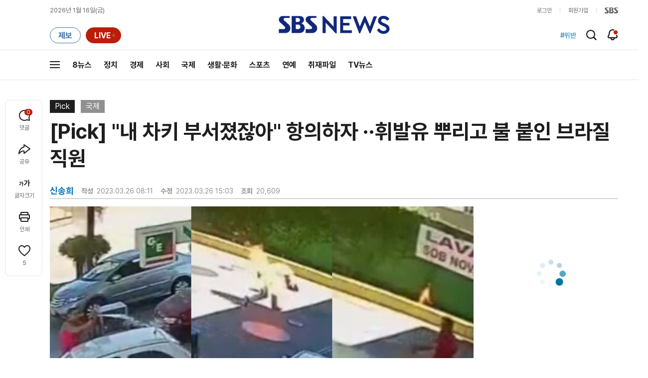

--- FILE ---
content_type: text/html; charset=utf-8
request_url: https://www.google.com/recaptcha/api2/aframe
body_size: 268
content:
<!DOCTYPE HTML><html><head><meta http-equiv="content-type" content="text/html; charset=UTF-8"></head><body><script nonce="99u_RGXSbkq70R-cbmKgBA">/** Anti-fraud and anti-abuse applications only. See google.com/recaptcha */ try{var clients={'sodar':'https://pagead2.googlesyndication.com/pagead/sodar?'};window.addEventListener("message",function(a){try{if(a.source===window.parent){var b=JSON.parse(a.data);var c=clients[b['id']];if(c){var d=document.createElement('img');d.src=c+b['params']+'&rc='+(localStorage.getItem("rc::a")?sessionStorage.getItem("rc::b"):"");window.document.body.appendChild(d);sessionStorage.setItem("rc::e",parseInt(sessionStorage.getItem("rc::e")||0)+1);localStorage.setItem("rc::h",'1768503506674');}}}catch(b){}});window.parent.postMessage("_grecaptcha_ready", "*");}catch(b){}</script></body></html>